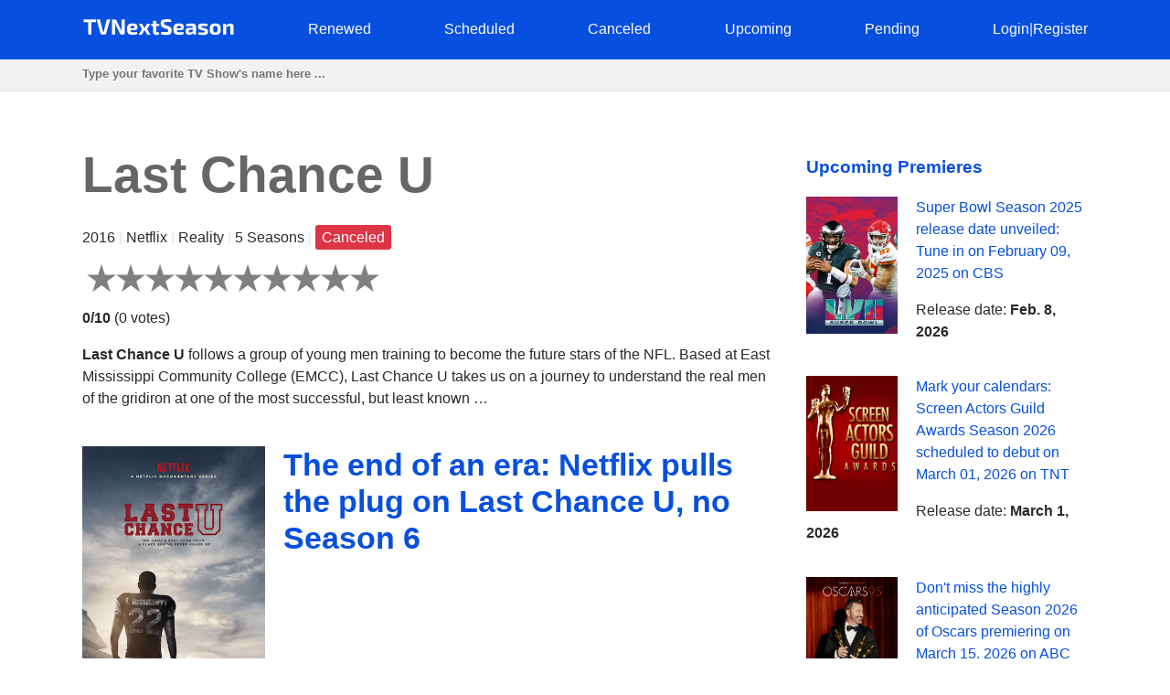

--- FILE ---
content_type: text/html; charset=utf-8
request_url: https://www.google.com/recaptcha/api2/aframe
body_size: 268
content:
<!DOCTYPE HTML><html><head><meta http-equiv="content-type" content="text/html; charset=UTF-8"></head><body><script nonce="vSX7kqLKIQ3npavi_VCVow">/** Anti-fraud and anti-abuse applications only. See google.com/recaptcha */ try{var clients={'sodar':'https://pagead2.googlesyndication.com/pagead/sodar?'};window.addEventListener("message",function(a){try{if(a.source===window.parent){var b=JSON.parse(a.data);var c=clients[b['id']];if(c){var d=document.createElement('img');d.src=c+b['params']+'&rc='+(localStorage.getItem("rc::a")?sessionStorage.getItem("rc::b"):"");window.document.body.appendChild(d);sessionStorage.setItem("rc::e",parseInt(sessionStorage.getItem("rc::e")||0)+1);localStorage.setItem("rc::h",'1769152136794');}}}catch(b){}});window.parent.postMessage("_grecaptcha_ready", "*");}catch(b){}</script></body></html>